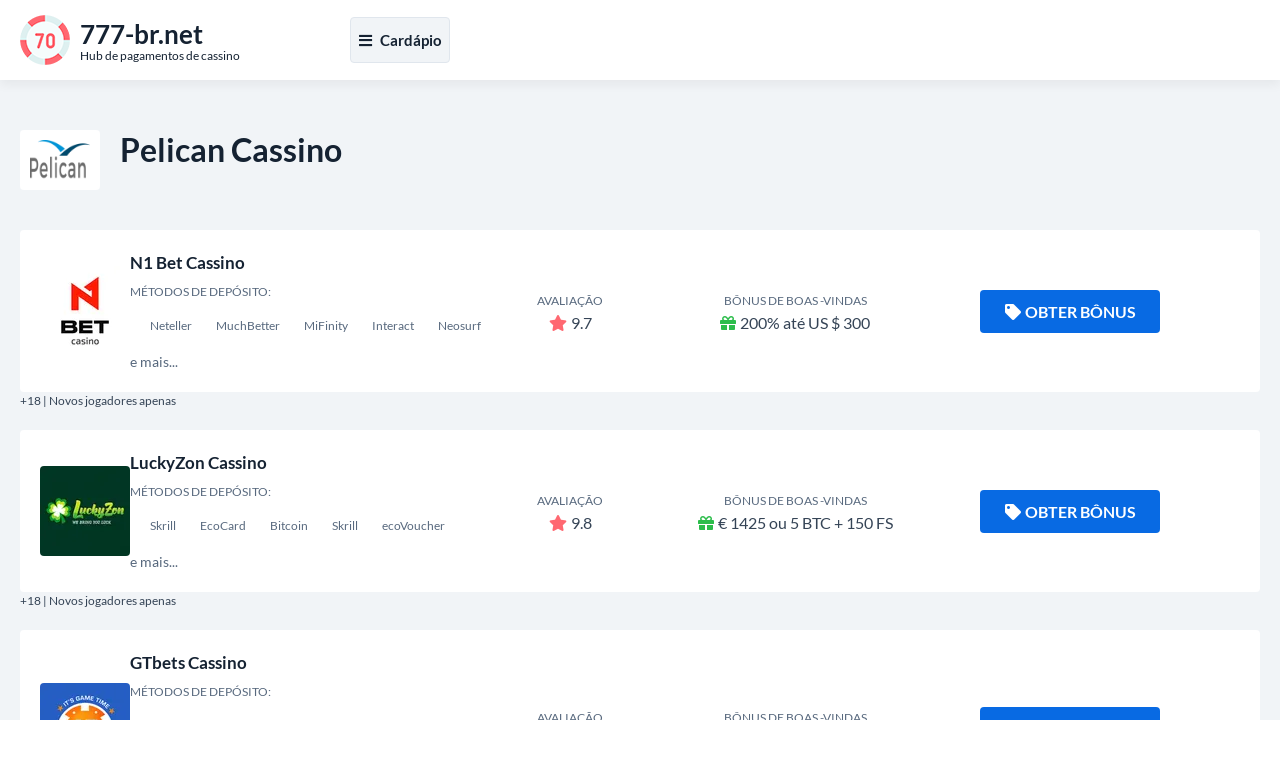

--- FILE ---
content_type: text/html; charset=UTF-8
request_url: https://777-br.net/pelican
body_size: 6163
content:
<!DOCTYPE html>
<html lang="pt-BR">
<head>
<meta charset="UTF-8">
<title>Pelican Como Método de Depósito e Saque Em Cassinos Online</title>

<link href="https://777-br.net/style.css?ver=1.0" rel="preload" as="style" onload="this.rel='stylesheet'">
<noscript><link rel="stylesheet" href="https://777-br.net/style.css?ver=1.0"></noscript>

<link rel="stylesheet" href="https://777-br.net/css/all.min.css?ver=5.15.4" media="print" onload="this.media='all'">
<noscript><link rel="stylesheet" href="https://777-br.net/css/all.min.css?ver=5.15.4"></noscript>

<link rel="canonical" href="https://777-br.net/pelican">

<link rel="icon" href="https://777-br.net/favicon_32x32.webp" sizes="32x32">
<link rel="icon" href="https://777-br.net/favicon_192x192.webp" sizes="192x192">
<link rel="apple-touch-icon" href="https://777-br.net/favicon_180x180.webp">
<meta name="msapplication-TileImage" content="https://777-br.net/favicon_270x270.webp">

<meta name="viewport" content="width=device-width, initial-scale=1">
<meta name="robots" content="index, follow, max-image-preview:large, max-snippet:-1, max-video-preview:-1">
<meta name="description" content="Confira como Vantagens de Usar Pelican Como Método de Depósito e Saque Em Cassinos Online, Além de Dicas para Fazer Transações Seguas.">

<meta property="og:site_name" content="777-br.net">
<meta property="og:type" content="website">
<meta property="og:title" content="Pelican Como Método de Depósito e Saque Em Cassinos Online">
<meta property="og:description" content="Confira como Vantagens de Usar Pelican Como Método de Depósito e Saque Em Cassinos Online, Além de Dicas para Fazer Transações Seguas.">
<meta property="og:url" content="https://777-br.net/pelican">

<meta name="twitter:card" content="summary">
<meta name="twitter:title" content="Pelican Como Método de Depósito e Saque Em Cassinos Online">
<meta name="twitter:description" content="Confira como Vantagens de Usar Pelican Como Método de Depósito e Saque Em Cassinos Online, Além de Dicas para Fazer Transações Seguas.">

<script src="https://777-br.net/js/jquery-3.6.4.min.js"></script>
</head>

<body>
	<div class="float YmkKylMGqi_header-part-backdrop"></div>
	<div class="float YmkKylMGqi_header-part">
		<div class="align">
			<div class="YmkKylMGqi_header-wrapper">

				<div class="YmkKylMGqi_header-logo">
					<a href="https://777-br.net">
						<img width="50" height="50" src="https://777-br.net/images/logo.webp" alt="777-br.net" loading="lazy">
						<div class="YmkKylMGqi_logo-meta">
							<div class="YmkKylMGqi_logo-title"><strong>777-br.net</strong></div>
							<div class="YmkKylMGqi_logo-desc">Hub de pagamentos de cassino</div>
						</div>
					</a>
				</div>

				<div class="YmkKylMGqi_header-menu">
					<div class="YmkKylMGqi_header-menu-wrapper">
						<div id="NavigationOverlay" class="YmkKylMGqi_website-overlay"></div>

						<button id="NavigationToggle">
							<i class="fas fa-bars"></i>
							<i class="fas fa-times"></i>
							Cardápio						</button>

						<nav id="NavigationContent" class="YmkKylMGqi_main-menu">
							<ul>
								<li><a href="https://777-br.net/">Depósito de cassino</a></li>
								<li><a href="https://777-br.net/casino-withdrawal-method">Retirada do cassino</a></li>
								<li><a href="https://777-br.net/best-payout-casino">Melhor pagamento</a></li>
								<li><a href="https://777-br.net/high-roller-bonuses">Bônus de rolo alto</a></li>
								<li><a href="https://777-br.net/real-money-casino">Casino de dinheiro real</a></li>
							</ul>
						</nav>

<script>
jQuery('#NavigationToggle').click(function(){
	jQuery('#NavigationContent').fadeToggle(300);
	jQuery('#NavigationOverlay').fadeToggle(300);
	jQuery('#NavigationToggle').toggleClass('active');
});
jQuery('#NavigationOverlay').click(function(){
	jQuery('#NavigationContent').fadeToggle(300);
	jQuery('#NavigationOverlay').fadeToggle(300);
	jQuery('#NavigationToggle').toggleClass('active');
});
</script>

					</div>
				</div>

			</div>
		</div>
	</div>

<script>
jQuery(document).ready(function(){
	let $header = jQuery('.YmkKylMGqi_header-part');
	let $backdrop = jQuery('.YmkKylMGqi_header-part-backdrop');
	$backdrop.height($header.outerHeight());
	jQuery(window).scroll(function(){
		if(jQuery(this).scrollTop() > 300){
			$backdrop.addClass("fixed-enabled");
			$header.addClass("fixed-enabled");
		}else{
			$backdrop.removeClass("fixed-enabled");
			$header.removeClass("fixed-enabled");
		}
	});
});
</script>

	<main class="float">
		<div id="CasinosList" class="content-zone YmkKylMGqi_casinos-part YmkKylMGqi_deposit-page-part float">
			<div class="align">
				<section>
					<header>
						<img width="80" height="60" src="/images/payment-logo/pelican.webp" alt="Pelican Cassino" loading="lazy">
						<h2>Pelican Cassino</h2>
					</header>
										<ul class="YmkKylMGqi_casinos-list">
	<li>
	<div class="YmkKylMGqi_casinos-item">
		<div class="YmkKylMGqi_casino-logo"><a href="https://777-br.net/go/?go_to_id=43" title="N1 Bet Cassino" rel="nofollow noopener noreferrer" target="_blank"><img width="90" height="90" src="/images/casino-logo/logo-N1-Bet-Casino.webp" alt="N1 Bet Cassino" loading="lazy"></a></div>
		<div class="YmkKylMGqi_casino-info">
			<a href="https://777-br.net/go/?go_to_id=43" rel="nofollow noopener noreferrer" target="_blank">N1 Bet Cassino</a>
			<div class="YmkKylMGqi_casino-deposits">
				<small>Métodos de depósito:</small><br>
					<span><span>Neteller</span><span>MuchBetter</span><span>MiFinity</span><span>Interact</span><span>Neosurf</span></span>
				<br>e mais...
			</div>
		</div>
		<div class="YmkKylMGqi_casino-rating"><small>Avaliação</small><br><i class="fas fa-star"></i>9.7</div>
		<div class="YmkKylMGqi_casino-bonus"><small>Bônus de boas -vindas</small><br><i class="fas fa-gift"></i>200% até US $ 300</div>
		<div class="YmkKylMGqi_casino-cta">
			<a class="YmkKylMGqi_casino-cta-main-link" href="https://777-br.net/go/?go_to_id=43" rel="nofollow noopener noreferrer" target="_blank"><i class="fas fa-tag"></i>Obter bônus</a>
		</div>
	</div>
	<div class="YmkKylMGqi_casino-item-age">+18 | Novos jogadores apenas</div>
</li><li>
	<div class="YmkKylMGqi_casinos-item">
		<div class="YmkKylMGqi_casino-logo"><a href="https://777-br.net/go/?go_to_id=63" title="LuckyZon Cassino" rel="nofollow noopener noreferrer" target="_blank"><img width="90" height="90" src="/images/casino-logo/luckyzon-casino-logo.webp" alt="LuckyZon Cassino" loading="lazy"></a></div>
		<div class="YmkKylMGqi_casino-info">
			<a href="https://777-br.net/go/?go_to_id=63" rel="nofollow noopener noreferrer" target="_blank">LuckyZon Cassino</a>
			<div class="YmkKylMGqi_casino-deposits">
				<small>Métodos de depósito:</small><br>
					<span><span>Skrill</span><span>EcoCard</span><span>Bitcoin</span><span>Skrill</span><span>ecoVoucher</span></span>
				<br>e mais...
			</div>
		</div>
		<div class="YmkKylMGqi_casino-rating"><small>Avaliação</small><br><i class="fas fa-star"></i>9.8</div>
		<div class="YmkKylMGqi_casino-bonus"><small>Bônus de boas -vindas</small><br><i class="fas fa-gift"></i>€ 1425 ou 5 BTC + 150 FS</div>
		<div class="YmkKylMGqi_casino-cta">
			<a class="YmkKylMGqi_casino-cta-main-link" href="https://777-br.net/go/?go_to_id=63" rel="nofollow noopener noreferrer" target="_blank"><i class="fas fa-tag"></i>Obter bônus</a>
		</div>
	</div>
	<div class="YmkKylMGqi_casino-item-age">+18 | Novos jogadores apenas</div>
</li><li>
	<div class="YmkKylMGqi_casinos-item">
		<div class="YmkKylMGqi_casino-logo"><a href="https://777-br.net/go/?go_to_id=338" title="GTbets Cassino" rel="nofollow noopener noreferrer" target="_blank"><img width="90" height="90" src="/images/casino-logo/gtbets-casino1.webp" alt="GTbets Cassino" loading="lazy"></a></div>
		<div class="YmkKylMGqi_casino-info">
			<a href="https://777-br.net/go/?go_to_id=338" rel="nofollow noopener noreferrer" target="_blank">GTbets Cassino</a>
			<div class="YmkKylMGqi_casino-deposits">
				<small>Métodos de depósito:</small><br>
					<span><span>Neteller</span><span>Bank Wire Transfer</span><span>MasterCard</span><span>Quick Cash</span><span>Direct Cash</span></span>
				<br>e mais...
			</div>
		</div>
		<div class="YmkKylMGqi_casino-rating"><small>Avaliação</small><br><i class="fas fa-star"></i>9.4</div>
		<div class="YmkKylMGqi_casino-bonus"><small>Bônus de boas -vindas</small><br><i class="fas fa-gift"></i>100% até 100 eurs + 100 fs, aposta х45</div>
		<div class="YmkKylMGqi_casino-cta">
			<a class="YmkKylMGqi_casino-cta-main-link" href="https://777-br.net/go/?go_to_id=338" rel="nofollow noopener noreferrer" target="_blank"><i class="fas fa-tag"></i>Obter bônus</a>
		</div>
	</div>
	<div class="YmkKylMGqi_casino-item-age">+18 | Novos jogadores apenas</div>
</li></ul>
				</section>
			</div>
		</div>
		<div id="DepositsList" class="content-zone YmkKylMGqi_deposits-part YmkKylMGqi_deposits-part-alt-white float">
			<div class="align">
				<section>
					<header>
						<h3>Métodos de pagamento mais populares</h3>
					</header>
										<ul class="YmkKylMGqi_deposits-list">
	<li>
	<a href="https://777-br.net/bradesco">
		<img width="300" height="200" src="/images/payment-logo/bradesco.webp" alt="Bradesco" loading="lazy">
		Bradesco
	</a>
</li><li>
	<a href="https://777-br.net/santander">
		<img width="300" height="200" src="/images/payment-logo/santander.webp" alt="Santander" loading="lazy">
		Santander
	</a>
</li><li>
	<a href="https://777-br.net/bitcoin-cash">
		<img width="300" height="200" src="/images/payment-logo/bitcoin cash.webp" alt="Bitcoin Cash" loading="lazy">
		Bitcoin Cash
	</a>
</li><li>
	<a href="https://777-br.net/mercado-pago">
		<img width="300" height="200" src="/images/payment-logo/mercado pago.webp" alt="Mercado Pago" loading="lazy">
		Mercado Pago
	</a>
</li><li>
	<a href="https://777-br.net/nubank">
		<img width="300" height="200" src="/images/payment-logo/nubank.webp" alt="Nubank" loading="lazy">
		Nubank
	</a>
</li><li>
	<a href="https://777-br.net/paypal">
		<img width="300" height="200" src="/images/payment-logo/paypal.webp" alt="PayPal" loading="lazy">
		PayPal
	</a>
</li><li>
	<a href="https://777-br.net/binance">
		<img width="300" height="200" src="/images/payment-logo/binance.webp" alt="Binance" loading="lazy">
		Binance
	</a>
</li><li>
	<a href="https://777-br.net/adp">
		<img width="300" height="200" src="/images/payment-logo/adp.webp" alt="ADP" loading="lazy">
		ADP
	</a>
</li><li>
	<a href="https://777-br.net/sodexo">
		<img width="300" height="200" src="/images/payment-logo/sodexo.webp" alt="Sodexo" loading="lazy">
		Sodexo
	</a>
</li><li>
	<a href="https://777-br.net/aave">
		<img width="300" height="200" src="/images/payment-logo/aave.webp" alt="Aave" loading="lazy">
		Aave
	</a>
</li><li>
	<a href="https://777-br.net/internet-banking">
		<img width="300" height="200" src="/images/payment-logo/internet banking.webp" alt="Internet Banking" loading="lazy">
		Internet Banking
	</a>
</li><li>
	<a href="https://777-br.net/ethereum">
		<img width="300" height="200" src="/images/payment-logo/ethereum.webp" alt="Ethereum" loading="lazy">
		Ethereum
	</a>
</li><li>
	<a href="https://777-br.net/agora">
		<img width="300" height="200" src="/images/payment-logo/agora.webp" alt="Agora" loading="lazy">
		Agora
	</a>
</li><li>
	<a href="https://777-br.net/shiba-inu">
		<img width="300" height="200" src="/images/payment-logo/shiba inu.webp" alt="Shiba Inu" loading="lazy">
		Shiba Inu
	</a>
</li><li>
	<a href="https://777-br.net/sap">
		<img width="300" height="200" src="/images/payment-logo/sap.webp" alt="SAP" loading="lazy">
		SAP
	</a>
</li><li>
	<a href="https://777-br.net/western-union">
		<img width="300" height="200" src="/images/payment-logo/western union.webp" alt="Western Union" loading="lazy">
		Western Union
	</a>
</li><li>
	<a href="https://777-br.net/mas">
		<img width="300" height="200" src="/images/payment-logo/mas.webp" alt="Mas" loading="lazy">
		Mas
	</a>
</li><li>
	<a href="https://777-br.net/switch">
		<img width="300" height="200" src="/images/payment-logo/switch.webp" alt="Switch" loading="lazy">
		Switch
	</a>
</li><li>
	<a href="https://777-br.net/delta">
		<img width="300" height="200" src="/images/payment-logo/delta.webp" alt="Delta" loading="lazy">
		Delta
	</a>
</li></ul>
				</section>
			</div>
		</div>
		<div id="DepositsList" class="content-zone YmkKylMGqi_deposits-part YmkKylMGqi_deposits-part-alt float">
			<div class="align">
				<section>
					<header>
						<h3>Outros métodos de pagamento</h3>
					</header>
										<ul class="YmkKylMGqi_deposits-list">
	<li>
	<a href="https://777-br.net/progressive">
		<img width="300" height="200" src="/images/payment-logo/progressive.webp" alt="Progressive" loading="lazy">
		Progressive
	</a>
</li><li>
	<a href="https://777-br.net/liqpay">
		<img width="300" height="200" src="/images/payment-logo/liqpay.webp" alt="Liqpay" loading="lazy">
		Liqpay
	</a>
</li><li>
	<a href="https://777-br.net/twint">
		<img width="300" height="200" src="/images/payment-logo/twint.webp" alt="Twint" loading="lazy">
		Twint
	</a>
</li><li>
	<a href="https://777-br.net/icepay">
		<img width="300" height="200" src="/images/payment-logo/icepay.webp" alt="ICEPAY" loading="lazy">
		ICEPAY
	</a>
</li><li>
	<a href="https://777-br.net/zimpler">
		<img width="300" height="200" src="/images/payment-logo/zimpler.webp" alt="Zimpler" loading="lazy">
		Zimpler
	</a>
</li><li>
	<a href="https://777-br.net/wire-transfer">
		<img width="300" height="200" src="/images/payment-logo/wire transfer.webp" alt="Wire Transfer" loading="lazy">
		Wire Transfer
	</a>
</li><li>
	<a href="https://777-br.net/rapid-transfer">
		<img width="300" height="200" src="/images/payment-logo/rapid transfer.webp" alt="Rapid Transfer" loading="lazy">
		Rapid Transfer
	</a>
</li><li>
	<a href="https://777-br.net/payoneer">
		<img width="300" height="200" src="/images/payment-logo/payoneer.webp" alt="Payoneer" loading="lazy">
		Payoneer
	</a>
</li></ul>
				</section>
			</div>
		</div>

		<div class="content-zone basic-content float">
			<div class="align">
				<section>
<header>
						<h1>Pelican Como Método de Depósito e Saque Em Cassinos Online</h1>
					</header>
<!--TABLE OF CONTENTS INCLUDE ONCE BEFORE USE-->
<script src="https://777-br.net/js/jquery-stickyNavigator.js"></script>
<!--TABLE OF CONTENTS INCLUDE ONCE BEFORE USE-->
					<div class="YmkKylMGqi_table-of-content">
						<div class="YmkKylMGqi_table-of-content-nav">
							<p><strong>Índice</strong></p>
							<nav id="TOC-Nav"></nav>
						</div>
						<div class="YmkKylMGqi_table-of-content-output">
							<div id="TOC-Container">
								<p>OS Cassinos On -Serecem diversas opções de pagamento aos seus usuários, inclluindo cartões de crédito, carrieiras virtuais e transferênias bancábrias. Sem entanto, uma alternativa que vem gandando Espaço entre os jogadores é o pelicano, uma forma de pagamento rápida, segura e conveniente.</p><h2>Como vantagens de usar pelican em cassinos online</h2><p>Uma das Principais Vantagens de USAR Pelican como Método de Depósito em Cassinos on -line é uma convenção. COM ESSA OPÇÃO, OS Usuários Podem Fazer depósitos Instantâneos em Suas Contas de Cassino, Sem Precisar Fornecer Dadas Bancários Pessoaais.</p><p>Além Disso, o Processo de Depósito Com Pelican É Simples E Fácil de Usar, O que é um grande Vantagem para os Jogadores que DeseJam Come Star um jogo Rapidamento. Basta Seguir como instrução na tenda para conclusir a transmissão.</p><p>ULTA VANTAGEM DO PELICAN É A SEGURANCA. Como o Método Utiliza Criptografia de Alta Qualidade, como Transaca São Altamenthe Seguas. ISSO SIGNA QUE OS JOGADORES PODEM TER CERTEZA DE QUE SUAS Informações Pessoas e Financeiras Estão Protegidas.</p><ul>    <li>O Pelican é Método de Pagamento rápido e conveniente para depósitos em cassinos on -line.</li>    <li>O Processo de depósito é simples e fáccil de USAR.</li>    <li>Utiliza Criptografia de Alta Qualidade para Garantir a Segurança Das Transações.</li></ul><h2>Pelican Como Método de Saque Em Cassinos Online</h2><p>Além de Ser Um Método de Depósito Em Cassinos Online, Pelican Tamboma Pode Ser uma opção para Saques de Dinheiro. ISSO SIGNA QUE OS JOGANTORES PODEM RETIRAR FACILYMENTE SEUS GANHOS EM SUAS CONTAS DE CASSINO POR MEIO DESE MÉTODO DE PAGENTO.</p><p>É importante notar que, ao Solítimo de Saque Utilizando Pelican, Pode Ser NecedRio Verificar A Identidade do jogador para Garantir a Segurança da transação. Esse Processo é comum em Todos os Métodos de Saque de Cassinos Online e Ajuda A Evitar Fraudes E Lavagem de Dinheiro.</p><h2>Dicas para Fazer Transações Seguas em Cassinos online Com Pelican</h2><p>Embora Pelican Seja Uma Opção Segura Para Fazer Depósitos e Saques Em Cassinos Online, existem Algumas Dicas que OS Jogadores Devem Seguir Para Garantir A Seguranaça de Suas Transaca:</p><ul>    <li>Escolha Somente Cassinos Confiáveis ​​e Licenciados Pelas autoridades reguladores.</li>    <li>Verifique se o Cassino ofrece suporte um pelicano como um Método de pagamento antes de se inscrever.</li>    <li>Use o senhas fortes e diferentes para cada conta de cassino.</li>    <li>Lembre-se de Semper Fazer Logoff da Sua Conta de Cassino APÓS JOGAR.</li>    <li>Evite Compartilhar Informações Bancárias Pessoiais Com Urros Usuários.</li></ul><h3>Conclusão</h3><p>Pelican ofrece aos jogadores Uma Maneira segura e conveniente de depósito e sacar Dinheiro em cassinos online. Com Seus Recursos de Segurança Avançados e Processo de Transacão Fáccil, O Pelicano É uma opção confiável para jogadoras em Todo O Mundo. Nenhum entanto, é importante semper seguir como dicas de segurança e escolher cassinos on -line confiáveis ​​para garantir a mehor experiencia de jogo possível.</p>
							</div>
						</div>
					</div>
<!--TABLE OF CONTENTS SETTINGS-->
<script>jQuery('#TOC-Nav').stickyNavigator({wrapselector:'#TOC-Container', targetselector:'h1,h3,h2,h4'});</script>
<!--TABLE OF CONTENTS SETTINGS-->
				</section>
			</div>
		</div>
		<div class="content-zone YmkKylMGqi_faq-part float">
			<div class="align">
				<section>
					<header>
						<h3>Pelican Cassinos: perguntas frequentes </h3>
					</header>
					<div class="YmkKylMGqi_faq-wrapper">
<div itemscope="" itemprop="mainEntity" itemtype="https://schema.org/Question"><h4 class="accordion"><i class="fas fa-angle-down"></i><span itemprop="name">1. Ó Que é Pelican?</span></h4><div class="panel" itemscope="" itemprop="acceptedAnswer" itemtype="https://schema.org/Answer"><div itemprop="text"><p>Pelican é Método de Pagamento on -line utilizado para efetuar depósitos em cassinos on -line.</p></div></div></div>
<div itemscope="" itemprop="mainEntity" itemtype="https://schema.org/Question"><h4 class="accordion"><i class="fas fa-angle-down"></i><span itemprop="name">2. Como Funciona o Pelican?</span></h4><div class="panel" itemscope="" itemprop="acceptedAnswer" itemtype="https://schema.org/Answer"><div itemprop="text"><p>AO Escolher O Pelican Como Método de Depósito, você será redirecionado para o site do pelicano, onde Poderá Fazer Login E AUTORIZAR A LIBERAÇÃO DO PAGENTO.</p></div></div></div>
<div itemscope="" itemprop="mainEntity" itemtype="https://schema.org/Question"><h4 class="accordion"><i class="fas fa-angle-down"></i><span itemprop="name">3. É Seguro Usar o Pelican para Depositar Em Cassinos Online?</span></h4><div class="panel" itemscope="" itemprop="acceptedAnswer" itemtype="https://schema.org/Answer"><div itemprop="text"><p>Sim, o Pelican é uma plataforma segura e confiável, com medidas de segurança avançadas para proteger seus dadas pesoais e financeiros.</p></div></div></div>
<div itemscope="" itemprop="mainEntity" itemtype="https://schema.org/Question"><h4 class="accordion"><i class="fas fa-angle-down"></i><span itemprop="name">4. Taxas existem Adicionais para USAR O Pelican Em Cassinos Online?</span></h4><div class="panel" itemscope="" itemprop="acceptedAnswer" itemtype="https://schema.org/Answer"><div itemprop="text"><p>Algumas Casas de Apostas Podem Cobrar Taxas Adicionais Pelo Uso do Pelicano, Mas Geralmento Estas São Bem Baixas Ou Parambentes.</p></div></div></div>
<div itemscope="" itemprop="mainEntity" itemtype="https://schema.org/Question"><h4 class="accordion"><i class="fas fa-angle-down"></i><span itemprop="name">5. Tempo de perto leva para o depósito aparador em -pana conta de cassino depois de usar o pelican?</span></h4><div class="panel" itemscope="" itemprop="acceptedAnswer" itemtype="https://schema.org/Answer"><div itemprop="text"><p>O tempo pode variar de acorde com o cassino e o Método de Pagamento Escolhido, Mas Geralmento Depósitos Feitos Com Pelican São Processados ​​de Forma Rápida, Com O Saldo Em Sua Conta Aparecendo Em Poucos Minutos.</p></div></div></div>
<div itemscope="" itemprop="mainEntity" itemtype="https://schema.org/Question"><h4 class="accordion"><i class="fas fa-angle-down"></i><span itemprop="name">6. É Possível Sacar Meus Ganhos Usando O Pelican?</span></h4><div class="panel" itemscope="" itemprop="acceptedAnswer" itemtype="https://schema.org/Answer"><div itemprop="text"><p>Não, ATUALIMENTE O PELICAN É UTILIZADO APENAS COMO MÉTODO DE DEPÓSITO EM CASSINOS ONLINE, NÃO SENVENDO POSSÍLO USÁ-LO PARA REALIZAR SAQUES.</p></div></div></div>
<div itemscope="" itemprop="mainEntity" itemtype="https://schema.org/Question"><h4 class="accordion"><i class="fas fa-angle-down"></i><span itemprop="name">7. POSTO UTILIZAR O PELICAN EM CASSINOS ONLINE QUE NÃO LOCALIZADOS EM MEU PAIS?</span></h4><div class="panel" itemscope="" itemprop="acceptedAnswer" itemtype="https://schema.org/Answer"><div itemprop="text"><p>Sim, o Pelican Éceito em diversos cassinos on-line ao redor do mundo, permissão que os jogadores de diperentes paíss possam utilizá-lo para depositar fundos em suas contas de apostas.</p></div></div></div>
					</div>
<!--ACCORDION INCLUDE ONCE WHERE USED-->
<script>var acc = document.getElementsByClassName("accordion"); var i; for(i = 0; i < acc.length; i++){acc[i].onclick = function(){this.classList.toggle("active"); var panel = this.nextElementSibling; if(panel.style.display === "block"){panel.style.display = "none";}else{panel.style.display = "block";}}}</script>
<!--ACCORDION INCLUDE ONCE WHERE USED-->
				</section>
			</div>
		</div>
		<nav class="content-zone YmkKylMGqi_breadcrumbs-part float">
			<div class="align">
				<ol itemscope itemtype="https://schema.org/BreadcrumbList">
					<li itemprop="itemListElement" itemscope itemtype="https://schema.org/ListItem">
						<a itemscope itemtype="https://schema.org/WebPage" itemprop="item" itemid="https://777-br.net" href="https://777-br.net"><span itemprop="name">Lar</span></a>
						<meta itemprop="position" content="1">
					</li>
					<li>»</li>
					<li itemprop="itemListElement" itemscope itemtype="https://schema.org/ListItem"><span itemprop="name">Pelican</span>
						<meta itemprop="position" content="2">
					</li>
				</ol>
			</div>
		</nav>
	</main>
	<footer class="float YmkKylMGqi_footer-part">
		<div class="align">
			<nav class="YmkKylMGqi_footer-menu">
				<ul>
					<li><a href="https://777-br.net/cookie-policy">Política de biscoitos</a></li>
					<li><a href="https://777-br.net/privacy-policy">política de Privacidade</a></li>
					<li><a href="https://777-br.net/terms-of-use">Termos de uso</a></li>
				</ul>
			</nav>
			<nav class="YmkKylMGqi_footer-links">
				<ul>
					<li><a href="https://ecogra.org" rel="nofollow noopener noreferrer" target="_blank" title="eCogra"><img width="73" height="22" src="https://777-br.net/images/footer-ecogra-icon.webp" alt="eCogra" loading="lazy"></a></li>
					<li><a href="https://www.gamcare.org.uk" rel="nofollow noopener noreferrer" target="_blank" title="GamCare"><img width="76" height="22" src="https://777-br.net/images/footer-gamcare-icon.webp" alt="GamCare" loading="lazy"></a></li>
					<li><a href="https://www.begambleaware.org" rel="nofollow noopener noreferrer" target="_blank" title="BeGambleAware"><img width="230" height="22" src="https://777-br.net/images/footer-begambleaware-icon.webp" alt="BeGambleAware" loading="lazy"></a></li>
				</ul>
			</nav>
			<p class="YmkKylMGqi_copyrights">2026 © Todos os direitos reservados | <a href="https://777-br.net">777-br.net</a></p>
		</div>
	</footer>
<button class="YmkKylMGqi_GoTop" aria-label="Rolagem de role"><i class="fas fa-angle-up"></i></button>
<script>
jQuery(document).ready(function(){
	jQuery(window).scroll(function(){
		if(jQuery(this).scrollTop() > 500){
			jQuery('button.YmkKylMGqi_GoTop').addClass("YmkKylMGqi_GoTopDisplay");
		}else{
			jQuery('button.YmkKylMGqi_GoTop').removeClass("YmkKylMGqi_GoTopDisplay");
		}
	});
	jQuery('button.YmkKylMGqi_GoTop').click(function(){
		jQuery('body,html').animate({scrollTop:0}, 400);
		return false;
	});
});
</script>
<script defer src="https://static.cloudflareinsights.com/beacon.min.js/vcd15cbe7772f49c399c6a5babf22c1241717689176015" integrity="sha512-ZpsOmlRQV6y907TI0dKBHq9Md29nnaEIPlkf84rnaERnq6zvWvPUqr2ft8M1aS28oN72PdrCzSjY4U6VaAw1EQ==" data-cf-beacon='{"version":"2024.11.0","token":"79e06b5316ed4a8189bb7348415be86c","r":1,"server_timing":{"name":{"cfCacheStatus":true,"cfEdge":true,"cfExtPri":true,"cfL4":true,"cfOrigin":true,"cfSpeedBrain":true},"location_startswith":null}}' crossorigin="anonymous"></script>
</body>
</html>

--- FILE ---
content_type: text/css
request_url: https://777-br.net/style.css?ver=1.0
body_size: 4322
content:
/*
* UNIQUE PREFIX: YmkKylMGqi_
*/
/* lato-regular - latin_latin-ext */
@font-face{
	font-display:swap;
	font-family:'Lato';
	font-style:normal;
	font-weight:400;
	src: url('fonts/lato-v23-latin_latin-ext-regular.eot'); /* IE9 Compat Modes */
	src: url('fonts/lato-v23-latin_latin-ext-regular.eot?#iefix') format('embedded-opentype'), /* IE6-IE8 */
	url('fonts/lato-v23-latin_latin-ext-regular.woff2') format('woff2'), /* Super Modern Browsers */
	url('fonts/lato-v23-latin_latin-ext-regular.woff') format('woff'), /* Modern Browsers */
	url('fonts/lato-v23-latin_latin-ext-regular.ttf') format('truetype'), /* Safari, Android, iOS */
	url('fonts/lato-v23-latin_latin-ext-regular.svg#Lato') format('svg'); /* Legacy iOS */
}
/* lato-italic - latin_latin-ext */
@font-face{
	font-display:swap;
	font-family:'Lato';
	font-style:italic;
	font-weight:400;
	src: url('fonts/lato-v23-latin_latin-ext-italic.eot'); /* IE9 Compat Modes */
	src: url('fonts/lato-v23-latin_latin-ext-italic.eot?#iefix') format('embedded-opentype'), /* IE6-IE8 */
	url('fonts/lato-v23-latin_latin-ext-italic.woff2') format('woff2'), /* Super Modern Browsers */
	url('fonts/lato-v23-latin_latin-ext-italic.woff') format('woff'), /* Modern Browsers */
	url('fonts/lato-v23-latin_latin-ext-italic.ttf') format('truetype'), /* Safari, Android, iOS */
	url('fonts/lato-v23-latin_latin-ext-italic.svg#Lato') format('svg'); /* Legacy iOS */
}
/* lato-700 - latin_latin-ext */
@font-face{
	font-display:swap;
	font-family:'Lato';
	font-style:normal;
	font-weight:700;
	src: url('fonts/lato-v23-latin_latin-ext-700.eot'); /* IE9 Compat Modes */
	src: url('fonts/lato-v23-latin_latin-ext-700.eot?#iefix') format('embedded-opentype'), /* IE6-IE8 */
	url('fonts/lato-v23-latin_latin-ext-700.woff2') format('woff2'), /* Super Modern Browsers */
	url('fonts/lato-v23-latin_latin-ext-700.woff') format('woff'), /* Modern Browsers */
	url('fonts/lato-v23-latin_latin-ext-700.ttf') format('truetype'), /* Safari, Android, iOS */
	url('fonts/lato-v23-latin_latin-ext-700.svg#Lato') format('svg'); /* Legacy iOS */
}
/* lato-700italic - latin_latin-ext */
@font-face{
	font-display:swap;
	font-family:'Lato';
	font-style:italic;
	font-weight:700;
	src: url('fonts/lato-v23-latin_latin-ext-700italic.eot'); /* IE9 Compat Modes */
	src: url('fonts/lato-v23-latin_latin-ext-700italic.eot?#iefix') format('embedded-opentype'), /* IE6-IE8 */
	url('fonts/lato-v23-latin_latin-ext-700italic.woff2') format('woff2'), /* Super Modern Browsers */
	url('fonts/lato-v23-latin_latin-ext-700italic.woff') format('woff'), /* Modern Browsers */
	url('fonts/lato-v23-latin_latin-ext-700italic.ttf') format('truetype'), /* Safari, Android, iOS */
	url('fonts/lato-v23-latin_latin-ext-700italic.svg#Lato') format('svg'); /* Legacy iOS */
}
*{margin:0;padding:0;line-height:1.5;box-sizing:border-box;outline-color:#086ae3;outline-width:1px;font-family:'Lato', sans-serif;}
img{border:none;max-width:100%;height:auto;}
.align{max-width:1480px;margin:0 auto;}
.float{float:left;width:100%;}
.YmkKylMGqi_website-overlay{position:fixed;top:0;bottom:0;left:0;right:0;background:#152232;opacity:0.8;z-index:9999;display:none;}
/*HEADER*/
.YmkKylMGqi_header-part-backdrop{display:none;}
.YmkKylMGqi_header-part-backdrop.fixed-enabled{display:block;}
.YmkKylMGqi_header-part{padding:15px 20px;background:#fff;box-shadow:0px 5px 10px rgba(0,0,0,0.05);position:relative;z-index:9;}
.YmkKylMGqi_header-part.fixed-enabled{position:fixed;top:0;left:0;right:0;z-index:9999;}
.YmkKylMGqi_header-wrapper{display:flex;flex-wrap:wrap;align-items:center;position:relative;}
.YmkKylMGqi_header-wrapper .YmkKylMGqi_header-logo{width:300px;margin-right:30px;}
.YmkKylMGqi_header-wrapper .YmkKylMGqi_header-logo a{color:#152232;font-size:26px;text-decoration:none;display:flex;flex-wrap:wrap;align-items:center;}
.YmkKylMGqi_header-wrapper .YmkKylMGqi_header-logo a img{display:block;width:50px;margin-right:10px;}
.YmkKylMGqi_header-wrapper .YmkKylMGqi_header-logo a .YmkKylMGqi_logo-meta{width:calc(100% - 60px);}
.YmkKylMGqi_header-wrapper .YmkKylMGqi_header-logo a .YmkKylMGqi_logo-meta .YmkKylMGqi_logo-title{line-height:1.2;}
.YmkKylMGqi_header-wrapper .YmkKylMGqi_header-logo a .YmkKylMGqi_logo-meta .YmkKylMGqi_logo-title strong{line-height:1.2;}
.YmkKylMGqi_header-wrapper .YmkKylMGqi_header-logo a .YmkKylMGqi_logo-meta .YmkKylMGqi_logo-desc{font-size:12px;line-height:12px;}
.YmkKylMGqi_header-wrapper .YmkKylMGqi_header-menu{width:calc(100% - 330px);}
.YmkKylMGqi_header-wrapper .YmkKylMGqi_header-menu #NavigationToggle{display:none;position:relative;z-index:99999;background:#f1f4f7;border-radius:4px;border:1px solid #e0e6ed;font-size:15px;font-weight:bold;line-height:28px;padding:8px 0;width:100px;color:#152232;transition:color 0.5s;cursor:pointer;outline:none;}
.YmkKylMGqi_header-wrapper .YmkKylMGqi_header-menu #NavigationToggle:hover, .YmkKylMGqi_header-wrapper .YmkKylMGqi_header-menu #NavigationToggle:focus{color:#086ae3;}
.YmkKylMGqi_header-wrapper .YmkKylMGqi_header-menu #NavigationToggle i{width:14px;text-align:center;margin-right:4px;}
.YmkKylMGqi_header-wrapper .YmkKylMGqi_header-menu #NavigationToggle .fa-times{display:none;}
.YmkKylMGqi_header-wrapper .YmkKylMGqi_header-menu #NavigationToggle.active .fa-bars{display:none;}
.YmkKylMGqi_header-wrapper .YmkKylMGqi_header-menu #NavigationToggle.active .fa-times{display:inline-block;}
.YmkKylMGqi_header-wrapper .YmkKylMGqi_header-menu-wrapper{display:flex;flex-wrap:wrap;background:#f1f4f7;border-radius:4px;border:1px solid #e0e6ed;}
.YmkKylMGqi_header-wrapper .YmkKylMGqi_main-menu{width:calc(100% - 90px);}
.YmkKylMGqi_header-wrapper .YmkKylMGqi_main-menu ul{list-style:none;}
.YmkKylMGqi_header-wrapper .YmkKylMGqi_main-menu > ul{display:flex;flex-wrap:wrap;}
.YmkKylMGqi_header-wrapper .YmkKylMGqi_main-menu > ul > li{flex:1;}
.YmkKylMGqi_header-wrapper .YmkKylMGqi_main-menu > ul > li > a{display:block;text-align:center;text-decoration:none;font-size:15px;font-weight:bold;line-height:28px;padding:8px 0;border-right:1px solid #e0e6ed;color:#152232;transition:color 0.5s;}
.YmkKylMGqi_header-wrapper .YmkKylMGqi_main-menu > ul > li:last-child > a{border-right:none;}
.YmkKylMGqi_header-wrapper .YmkKylMGqi_main-menu > ul > li:hover > a{color:#086ae3;}
.YmkKylMGqi_header-wrapper .YmkKylMGqi_main-menu > ul > li.sub-menu > a:after{content:"\f0d7";display:inline-block;vertical-align:middle;line-height:16px;margin-left:4px;transition:transform 0.5s;font-family:"Font Awesome 5 Free";font-weight:900;font-style:normal;font-variant:normal;text-rendering:auto;-moz-osx-font-smoothing:grayscale;-webkit-font-smoothing:antialiased;}
.YmkKylMGqi_header-wrapper .YmkKylMGqi_main-menu > ul > li.sub-menu:hover > a:after{transform:rotate(180deg);}
.YmkKylMGqi_header-wrapper .YmkKylMGqi_main-menu > ul > li > ul{display:none;position:absolute;z-index:9999;background:#f1f4f7;border-radius:4px;border:1px solid #e0e6ed;border-bottom:none;box-shadow:0px 7px 15px rgba(0,0,0,0.15);}
.YmkKylMGqi_header-wrapper .YmkKylMGqi_main-menu > ul > li:hover > ul{display:block;}
.YmkKylMGqi_header-wrapper .YmkKylMGqi_main-menu > ul > li > ul > li > a{display:block;border-bottom:1px solid #e0e6ed;color:#152232;font-size:14px;line-height:1.2;padding:10px 15px;text-decoration:none;min-width:200px;transition:color 0.5s;}
.YmkKylMGqi_header-wrapper .YmkKylMGqi_main-menu > ul > li > ul > li > a:hover{text-decoration:underline;color:#086ae3;}
.YmkKylMGqi_header-wrapper .YmkKylMGqi_langs{width:90px;position:relative;}
.YmkKylMGqi_header-wrapper .YmkKylMGqi_langs button{display:flex;flex-wrap:wrap;align-items:center;justify-content:center;width:100%;border:none;border-left:1px solid #e0e6ed;background:transparent;color:#152232;font-weight:bold;font-size:15px;text-align:center;line-height:28px;padding:8px 0;cursor:pointer;outline:none;transition:0.5s;}
.YmkKylMGqi_header-wrapper .YmkKylMGqi_langs button:focus, .YmkKylMGqi_header-wrapper .YmkKylMGqi_langs button:hover, .YmkKylMGqi_header-wrapper .YmkKylMGqi_langs button.active{color:#086ae3;}
.YmkKylMGqi_header-wrapper .YmkKylMGqi_langs button img{width:20px;height:auto;margin-right:4px;border-radius:2px;}
.YmkKylMGqi_header-wrapper .YmkKylMGqi_langs button i{margin-left:4px;transition:0.5s;color:#152232;}
.YmkKylMGqi_header-wrapper .YmkKylMGqi_langs button.active i{transform:rotate(180deg);color:#086ae3;}
.YmkKylMGqi_header-wrapper .YmkKylMGqi_langs button:focus i, .YmkKylMGqi_header-wrapper .YmkKylMGqi_langs button:hover i{color:#086ae3;}
.YmkKylMGqi_header-wrapper .YmkKylMGqi_langs ul{list-style:none;display:none;position:absolute;right:0;z-index:9998;background:#f1f4f7;border-radius:4px;border:1px solid #e0e6ed;border-bottom:none;box-shadow:0px 7px 15px rgba(0,0,0,0.15);}
.YmkKylMGqi_header-wrapper .YmkKylMGqi_langs ul.active{display:block;}
.YmkKylMGqi_header-wrapper .YmkKylMGqi_langs ul li a{display:block;border-bottom:1px solid #e0e6ed;color:#152232;font-size:14px;line-height:1.2;padding:10px 15px;text-decoration:none;min-width:200px;transition:color 0.5s;}
.YmkKylMGqi_header-wrapper .YmkKylMGqi_langs ul li a img{width:20px;height:auto;margin-right:4px;border-radius:2px;vertical-align:middle;}
.YmkKylMGqi_header-wrapper .YmkKylMGqi_langs ul li a:hover{text-decoration:underline;color:#086ae3;}
@media screen and (min-width:1301px){
	.YmkKylMGqi_header-wrapper .YmkKylMGqi_main-menu{display:block!important;}
}
@media screen and (max-width:1300px){
	.YmkKylMGqi_header-wrapper .YmkKylMGqi_header-menu-wrapper{background:transparent;border:none;justify-content:space-between;}
	.YmkKylMGqi_header-wrapper .YmkKylMGqi_header-menu #NavigationToggle{display:block;}
	.YmkKylMGqi_header-wrapper .YmkKylMGqi_main-menu{display:none;position:absolute;z-index:9999;background:#fff;left:0;right:0;width:auto;top:56px;overflow:hidden;border-radius:4px;max-height:400px;overflow:auto;scrollbar-width:thin;scrollbar-color:rgba(0,0,0,0.3) rgba(0,0,0,0.1);}
	.YmkKylMGqi_header-wrapper .YmkKylMGqi_main-menu::-webkit-scrollbar{width:6px;}
	.YmkKylMGqi_header-wrapper .YmkKylMGqi_main-menu::-webkit-scrollbar-track{background:rgba(0,0,0,0.1);}
	.YmkKylMGqi_header-wrapper .YmkKylMGqi_main-menu::-webkit-scrollbar-thumb{background:rgba(0,0,0,0.3);}
	.YmkKylMGqi_header-wrapper .YmkKylMGqi_main-menu > ul{display:block;}
	.YmkKylMGqi_header-wrapper .YmkKylMGqi_main-menu > ul > li > a{text-align:left;padding:8px 20px;border-right:none;border-bottom:1px solid #e0e6ed;}
	.YmkKylMGqi_header-wrapper .YmkKylMGqi_main-menu > ul > li > ul{display:block;position:static;box-shadow:none;border:none;border-radius:0px;}
	.YmkKylMGqi_header-wrapper .YmkKylMGqi_main-menu > ul > li > ul > li > a{border-bottom:1px solid #e0e6ed;}
	.YmkKylMGqi_header-wrapper .YmkKylMGqi_langs button{border:1px solid #e0e6ed;border-radius:4px;background:#f1f4f7;}
	.YmkKylMGqi_header-wrapper .YmkKylMGqi_langs ul{margin-top:8px;}
}
@media screen and (max-width:660px){
	.YmkKylMGqi_header-wrapper .YmkKylMGqi_header-logo{width:240px;margin-right:10px;}
	.YmkKylMGqi_header-wrapper .YmkKylMGqi_header-logo a{font-size:20px;}
	.YmkKylMGqi_header-wrapper .YmkKylMGqi_header-menu{width:calc(100% - 250px);}
}
@media screen and (max-width:540px){
	.YmkKylMGqi_header-wrapper .YmkKylMGqi_header-logo{width:50px;}
	.YmkKylMGqi_header-wrapper .YmkKylMGqi_header-logo a .YmkKylMGqi_logo-meta{display:none;}
	.YmkKylMGqi_header-wrapper .YmkKylMGqi_header-menu{width:calc(100% - 60px);}
}
@media screen and (max-width:360px){
	.YmkKylMGqi_header-wrapper .YmkKylMGqi_header-logo{width:40px;margin-right:10px;}
	.YmkKylMGqi_header-wrapper .YmkKylMGqi_header-menu{width:calc(100% - 50px);}
}
/*HEADER*/
/*FORMATTING*/
.content-zone{padding:50px 20px 30px;background:#fff;}
.basic-content{padding:70px 20px 20px;}
.basic-content section{padding:80px 80px 60px;background:#f1f4f7;border-radius:4px;}
@media screen and (max-width:1200px){
	.basic-content section{padding:20px 20px 1px;}
}
main h1, main h2, main h3, main h4, main h5, main h6{font-size:36px;margin-bottom:20px;line-height:1.2;color:#152232;}
main h1 > *, main h2 > *, main h3 > *, main h4 > *, main h5 > *, main h6 > *{line-height:1.2;}
main h2{font-size:32px;}
main h3{font-size:28px;}
main h4, main h5, main h6{font-size:24px;}
@media screen and (max-width:600px){
	main h1, main h2, main h3, main h4, main h5, main h6{word-wrap:break-word;}
}
@media screen and (max-width:410px){
	main h1{font-size:30px;}
	main h2{font-size:28px;}
	main h3{font-size:26px;}
}
main a{color:#086ae3;}
main a:hover{text-decoration:none;}
main p, main ul, main ol{font-size:16px;margin-bottom:20px;color:#354456;}
main ul, main ol{padding-left:24px;}
main ul li ul, main ul li ol, main ol li ul, main ol li ol{margin-bottom:0;}
main li{margin:5px 0;}
main blockquote{padding:5px 15px;background:#eaedf1;border-left:4px solid #152232;margin-bottom:20px;}
main blockquote p{margin:10px 0;}
main hr{margin:0 auto 20px;border:none;border-bottom:1px solid #e0e6ed;}
main table{margin-bottom:20px;font-size:16px;color:#354456;width:100%;max-width:100%;border-collapse:collapse;}
main caption{font-size:12px;color:#354456;text-align:center;margin-top:5px;caption-side:bottom;line-height:1.2;}
main td, main th{font-size:16px;color:#354456;padding:10px 7px;vertical-align:top;border:1px solid #e0e6ed;text-align:left;line-height:1.2;}
main td > *, main th > *{line-height:1.2;}
main th{color:#152232;}
main thead th, main thead td{color:#fff;font-weight:bold;background:#152232;border-color:#152232;}
main tbody tr:nth-child(even){background:#eaedf1;}
main tfoot th, main tfoot td{border-style:dashed;}
@media screen and (max-width:600px){
	main th, main td{display:block;width:auto!important;margin-bottom:1px;}
}
main table p, main table address, main table h2, main table h3, main table h4, main table h5, main table h6, main table ul, main table ol, main table dl, main table blockquote, main table form, main table hr, main table pre{margin:5px 0;line-height:1.2;}
main object, main iframe{margin:0 auto 20px;max-width:100%;display:block;border:none;}
/*FORMATTING*/
/*BREADCRUMBS*/
.YmkKylMGqi_breadcrumbs-part{padding:15px 20px;border-top:1px solid #e0e6ed;}
.YmkKylMGqi_breadcrumbs-part ol{list-style:none;padding-left:0;margin:0;display:flex;flex-wrap:wrap;font-size:14px;}
.YmkKylMGqi_breadcrumbs-part ol li{margin:0 8px 0 0;}
.YmkKylMGqi_breadcrumbs-part ol li a{color:#354456;}
/*BREADCRUMBS*/
/*DEPOSITS*/
.YmkKylMGqi_deposits-part{padding:50px 20px 180px;background:#f1f4f7;text-align:center;position:relative;}
.YmkKylMGqi_deposits-part:before{content:"";display:block;position:absolute;left:0;right:0;top:0;bottom:0;background:url(images/wave.svg)center bottom repeat-x;background-size:1000px;}
.YmkKylMGqi_deposits-part .align{position:relative;z-index:2;}
.YmkKylMGqi_deposits-part p{text-align:center;max-width:800px;margin:0 auto 20px;}
.YmkKylMGqi_deposits-list{list-style:none;padding-left:0;margin:40px -5px 10px;display:flex;flex-wrap:wrap;justify-content:center;}
.YmkKylMGqi_deposits-list li{width:calc(12.5% - 10px);margin:0 5px 10px;}
.YmkKylMGqi_deposits-list li a{display:block;height:100%;background:#fff;padding:10px;border-radius:4px;color:#152232;font-weight:bold;line-height:1.2;transition:0.5s;}
.YmkKylMGqi_deposits-list li a img{display:block;margin:0 auto;}
.YmkKylMGqi_deposits-list li a:hover{color:#086ae3;}
@media screen and (max-width:1280px){
	.YmkKylMGqi_deposits-list li{width:calc(25% - 10px);}
}
@media screen and (max-width:720px){
	.YmkKylMGqi_deposits-list li{width:calc(33.33% - 10px);}
}
@media screen and (max-width:580px){
	.YmkKylMGqi_deposits-list li{width:calc(50% - 10px);}
}
@media screen and (max-width:358px){
	.YmkKylMGqi_deposits-list li{width:calc(100% - 10px);}
}
/*DEPOSITS*/
/*CASINOS*/
.YmkKylMGqi_casinos-part h3{text-align:center;}
.YmkKylMGqi_casinos-part p{text-align:center;max-width:800px;margin:0 auto 20px;}
.YmkKylMGqi_casinos-list{list-style:none;padding-left:0;margin:40px 0 20px;}
.YmkKylMGqi_casinos-list li{position:relative;margin:0 0 20px;}
.YmkKylMGqi_casinos-list li .YmkKylMGqi_casino-badge{position:absolute;left:-10px;top:-5px;background:#2cbd4b;color:#fff;font-size:12px;border-radius:4px;padding:4px 10px;transform:rotate(-8deg);}
.YmkKylMGqi_casinos-list li .YmkKylMGqi_casino-badge.favorite{background:#ff6871;}
.YmkKylMGqi_casinos-list li .YmkKylMGqi_casinos-item{background:#f1f4f7;padding:20px;border-radius:4px;display:flex;flex-wrap:wrap;align-items:center;gap:20px;}
.YmkKylMGqi_casinos-list li .YmkKylMGqi_casinos-item .YmkKylMGqi_casino-logo{width:90px;}
.YmkKylMGqi_casinos-list li .YmkKylMGqi_casinos-item .YmkKylMGqi_casino-logo a{display:block;margin:0 auto;}
.YmkKylMGqi_casinos-list li .YmkKylMGqi_casinos-item .YmkKylMGqi_casino-logo a img{display:block;border-radius:4px;}
.YmkKylMGqi_casinos-list li .YmkKylMGqi_casinos-item .YmkKylMGqi_casino-info{width:calc(100% - 890px);}
.YmkKylMGqi_casinos-list li .YmkKylMGqi_casinos-item .YmkKylMGqi_casino-info a{color:#152232;font-weight:bold;text-decoration:none;font-size:17px;transition:0.5s;}
.YmkKylMGqi_casinos-list li .YmkKylMGqi_casinos-item .YmkKylMGqi_casino-info a:hover{text-decoration:underline;color:#086ae3;}
.YmkKylMGqi_casinos-list li .YmkKylMGqi_casinos-item .YmkKylMGqi_casino-info .YmkKylMGqi_casino-deposits{color:#58697e;margin-top:5px;font-size:14px;}
.YmkKylMGqi_casinos-list li .YmkKylMGqi_casinos-item .YmkKylMGqi_casino-info .YmkKylMGqi_casino-deposits small{text-transform:uppercase;font-size:12px;}
.YmkKylMGqi_casinos-list li .YmkKylMGqi_casinos-item .YmkKylMGqi_casino-info .YmkKylMGqi_casino-deposits span{display:inline-block;vertical-align:top;padding:6px 10px;background:#fff;border-radius:4px;font-size:12px;margin:2px 4px 2px 0;}
.YmkKylMGqi_casinos-list li .YmkKylMGqi_casinos-item .YmkKylMGqi_casino-rating{width:80px;text-align:center;}
.YmkKylMGqi_casinos-list li .YmkKylMGqi_casinos-item .YmkKylMGqi_casino-rating small{color:#58697e;text-transform:uppercase;font-size:12px;}
.YmkKylMGqi_casinos-list li .YmkKylMGqi_casinos-item .YmkKylMGqi_casino-rating i{color:#ff6871;margin-right:4px;}
.YmkKylMGqi_casinos-list li .YmkKylMGqi_casinos-item .YmkKylMGqi_casino-bonus{width:460px;text-align:center;}
.YmkKylMGqi_casinos-list li .YmkKylMGqi_casinos-item .YmkKylMGqi_casino-bonus small{color:#58697e;text-transform:uppercase;font-size:12px;}
.YmkKylMGqi_casinos-list li .YmkKylMGqi_casinos-item .YmkKylMGqi_casino-bonus i{color:#2cbd4b;margin-right:4px;}
.YmkKylMGqi_casinos-list li .YmkKylMGqi_casinos-item .YmkKylMGqi_casino-cta{width:180px;text-align:center;}
.YmkKylMGqi_casinos-list li .YmkKylMGqi_casinos-item .YmkKylMGqi_casino-cta a{max-width:180px;margin:4px auto;}
.YmkKylMGqi_casinos-list li .YmkKylMGqi_casinos-item .YmkKylMGqi_casino-cta .YmkKylMGqi_casino-cta-main-link{display:block;background:#086ae3;color:#fff;text-decoration:none;font-weight:bold;text-transform:uppercase;border-radius:4px;line-height:1.2;padding:12px 0;transition:0.5s;}
.YmkKylMGqi_casinos-list li .YmkKylMGqi_casinos-item .YmkKylMGqi_casino-cta .YmkKylMGqi_casino-cta-main-link i{margin-right:4px;}
.YmkKylMGqi_casinos-list li .YmkKylMGqi_casinos-item .YmkKylMGqi_casino-cta .YmkKylMGqi_casino-cta-main-link:hover{background:#152232;}
.YmkKylMGqi_casinos-list li .YmkKylMGqi_casino-item-age{font-size:12px;}
.YmkKylMGqi_pagination ul{list-style:none;padding-left:0;margin:40px 0 20px;display:flex;flex-wrap:wrap;justify-content:center;gap:10px;}
.YmkKylMGqi_pagination ul li{margin:0;}
.YmkKylMGqi_pagination ul li a{display:block;text-decoration:none;border:1px solid #086ae3;border-radius:4px;padding:6px 12px;transition:0.5s;}
.YmkKylMGqi_pagination ul li a:hover{color:#fff;background:#086ae3;}
.YmkKylMGqi_pagination ul li span{display:block;border:1px solid #152232;border-radius:4px;padding:6px 12px;color:#152232;}
@media screen and (max-width:1360px){
	.YmkKylMGqi_casinos-list li .YmkKylMGqi_casinos-item .YmkKylMGqi_casino-info{width:calc(100% - 800px);}
	.YmkKylMGqi_casinos-list li .YmkKylMGqi_casinos-item .YmkKylMGqi_casino-bonus{width:370px;}
}
@media screen and (max-width:1240px){
	.YmkKylMGqi_casinos-list li .YmkKylMGqi_casinos-item{gap:10px;}
	.YmkKylMGqi_casinos-list li .YmkKylMGqi_casinos-item .YmkKylMGqi_casino-info{width:calc(100% - 660px);}
	.YmkKylMGqi_casinos-list li .YmkKylMGqi_casinos-item .YmkKylMGqi_casino-bonus{width:270px;}
}
@media screen and (max-width:990px){
	.YmkKylMGqi_casinos-list li{max-width:800px;margin:0 auto 20px;}
	.YmkKylMGqi_casinos-list li .YmkKylMGqi_casinos-item{text-align:center;}
	.YmkKylMGqi_casinos-list li .YmkKylMGqi_casinos-item .YmkKylMGqi_casino-logo{margin:0 auto;}
	.YmkKylMGqi_casinos-list li .YmkKylMGqi_casinos-item .YmkKylMGqi_casino-info{width:100%;}
	.YmkKylMGqi_casinos-list li .YmkKylMGqi_casinos-item .YmkKylMGqi_casino-info .YmkKylMGqi_casino-deposits span{margin:2px;}
	.YmkKylMGqi_casinos-list li .YmkKylMGqi_casinos-item .YmkKylMGqi_casino-rating{margin:0 auto;}
	.YmkKylMGqi_casinos-list li .YmkKylMGqi_casinos-item .YmkKylMGqi_casino-bonus{width:100%;}
	.YmkKylMGqi_casinos-list li .YmkKylMGqi_casinos-item .YmkKylMGqi_casino-cta{margin:0 auto;}
	.YmkKylMGqi_casinos-list li .YmkKylMGqi_casino-item-age{text-align:center;}
}
/*CASINOS*/
/*INSTRUCTION*/
.YmkKylMGqi_instruction-part{padding:200px 20px 180px;background:url(images/instruction-bg.webp)center top #f1f4f7;text-align:center;position:relative;}
.YmkKylMGqi_instruction-part:before{content:"";display:block;position:absolute;left:0;right:0;top:0;bottom:0;background:url(images/wave.svg)center bottom repeat-x;background-size:1000px;}
.YmkKylMGqi_instruction-part:after{content:"";transform:rotate(180deg);display:block;position:absolute;left:0;right:0;top:0;bottom:0;background:url(images/wave.svg)center bottom repeat-x;background-size:1200px;}
.YmkKylMGqi_instruction-part .align{position:relative;z-index:2;}
.YmkKylMGqi_instruction-part p{max-width:800px;margin:0 auto 20px;}
.YmkKylMGqi_instruction-part ul{list-style:none;padding-left:0;margin:40px -10px 0;display:flex;flex-wrap:wrap;justify-content:center;}
.YmkKylMGqi_instruction-part ul li{width:calc(33.33% - 20px);margin:0 10px 20px;background:#fff;padding:20px;border-radius:4px;box-shadow:0px 5px 20px rgba(0,0,0,0.05);}
.YmkKylMGqi_instruction-part ul li i{display:block;margin:0 auto 10px;width:60px;line-height:58px;border:1px dashed #152232;border-radius:100%;font-size:24px;}
.YmkKylMGqi_instruction-part ul li .YmkKylMGqi_instruction-title{text-transform:uppercase;margin-bottom:10px;}
@media screen and (max-width:990px){
	.YmkKylMGqi_instruction-part ul li{width:calc(100% - 20px);max-width:800px;}
}
/*INSTRUCTION*/
/*FEATURED CASINO*/
.YmkKylMGqi_featured-casino-part{background:url(images/fireworks.webp)center bottom no-repeat;}
.YmkKylMGqi_featured-casino-part h3{text-align:center;background:url(images/trophy.webp)center top no-repeat;background-size:150px;padding-top:130px;}
.YmkKylMGqi_featured-casino li .YmkKylMGqi_casino-badge{display:none;}
.YmkKylMGqi_featured-casino li .YmkKylMGqi_casinos-item{background:rgba(241,244,247,0.8);}
@media screen and (max-width:990px){
	.YmkKylMGqi_featured-casino-part{background-position:center top;}
}
/*FEATURED CASINO*/
/*TABLE OF CONTENTS*/
.YmkKylMGqi_table-of-content{display:flex;flex-wrap:wrap;}
.YmkKylMGqi_table-of-content .YmkKylMGqi_table-of-content-nav{order:2;width:380px;margin-left:20px;background:#eaedf1;padding:20px;border-radius:4px;margin-bottom:20px;}
.YmkKylMGqi_table-of-content .YmkKylMGqi_table-of-content-nav p{text-align:center;color:#152232;}
.YmkKylMGqi_table-of-content .YmkKylMGqi_table-of-content-nav nav{position:sticky;top:100px;}
.YmkKylMGqi_casino-page-table-of-content .YmkKylMGqi_table-of-content-nav nav{top:220px;}
.YmkKylMGqi_table-of-content .YmkKylMGqi_table-of-content-nav nav ol{list-style:none;padding-left:0;margin-bottom:0;counter-reset:TOClistCounter;}
.YmkKylMGqi_table-of-content .YmkKylMGqi_table-of-content-nav nav ol li{margin:10px 0;counter-increment:TOClistCounter;border-bottom:1px solid #e0e6ed;padding-bottom:10px;}
.YmkKylMGqi_table-of-content .YmkKylMGqi_table-of-content-nav nav ol li:last-child{border-bottom:none;padding-bottom:0;}
.YmkKylMGqi_table-of-content .YmkKylMGqi_table-of-content-nav nav ol li a{display:block;color:#152232;text-decoration:none;line-height:18px;transition:0.5s;position:relative;padding:3px 0 3px 29px;}
.YmkKylMGqi_table-of-content .YmkKylMGqi_table-of-content-nav nav ol li a:before{content:counter(TOClistCounter);font-size:14px;display:block;position:absolute;left:0;top:50%;width:22px;line-height:22px;margin-top:-12px;text-align:center;border:1px dashed #e0e6ed;border-radius:4px;transition:0.5s;}
.YmkKylMGqi_table-of-content .YmkKylMGqi_table-of-content-nav nav ol .current a, .YmkKylMGqi_table-of-content .YmkKylMGqi_table-of-content-nav nav ol li a:hover{text-decoration:underline;color:#086ae3;}
.YmkKylMGqi_table-of-content .YmkKylMGqi_table-of-content-nav nav ol .current a:before, .YmkKylMGqi_table-of-content .YmkKylMGqi_table-of-content-nav nav ol li a:hover:before{color:#152232;border-color:#152232;}
.YmkKylMGqi_table-of-content .YmkKylMGqi_table-of-content-output{order:1;width:calc(100% - 400px);}
@media screen and (max-width:1160px){
	.YmkKylMGqi_casino-page-table-of-content .YmkKylMGqi_table-of-content-nav nav{top:180px;}
}
@media screen and (max-width:990px){
	.YmkKylMGqi_table-of-content .YmkKylMGqi_table-of-content-nav{order:1;width:100%;margin-left:0;}
	.YmkKylMGqi_table-of-content .YmkKylMGqi_table-of-content-output{order:2;width:100%;}
}
/*TABLE OF CONTENTS*/
/*FAQ*/
.YmkKylMGqi_faq-part h3{text-align:center;}
.YmkKylMGqi_faq-part section > p{text-align:center;max-width:800px;margin:0 auto 20px;}
.YmkKylMGqi_faq-part .YmkKylMGqi_faq-wrapper{margin-top:40px;}
.accordion{display:block;cursor:pointer;background:#f1f4f7;padding:15px;border:1px solid #e0e6ed;transition:0.5s;border-radius:4px;font-size:16px;text-transform:uppercase;line-height:1.2;}
.accordion i{float:right;margin-left:5px;transition:0.5s;color:#152232;}
.accordion:hover, .accordion.active{color:#086ae3;border-color:#086ae3;}
.accordion:hover i, .accordion.active i{transform:rotate(180deg);color:#086ae3;}
.panel{display:none;}
/*FAQ*/
/*DEPOSIT PAGE*/
.YmkKylMGqi_deposit-page-part{padding:50px 20px 180px;background:#f1f4f7;position:relative;}
.YmkKylMGqi_deposit-page-part:before{content:"";display:block;position:absolute;left:0;right:0;top:0;bottom:0;background:url(images/wave.svg)center bottom repeat-x;background-size:1000px;}
.YmkKylMGqi_deposit-page-part .align{position:relative;z-index:2;}
.YmkKylMGqi_deposit-page-part header{display:flex;flex-wrap:warp;align-items:center;margin-bottom:20px;}
.YmkKylMGqi_deposit-page-part header img{display:block;width:80px;padding:10px;border-radius:4px;margin-right:20px;background:#fff;}
.YmkKylMGqi_deposit-page-part header h1{width:calc(100% - 100px);margin-bottom:0;}
.YmkKylMGqi_deposit-page-part .YmkKylMGqi_casinos-list li .YmkKylMGqi_casinos-item{background:#fff;}
.YmkKylMGqi_deposits-part-alt-white{padding:50px 20px 30px;background:#fff;}
.YmkKylMGqi_deposits-part-alt-white:before{display:none;}
.YmkKylMGqi_deposits-part-alt-white .YmkKylMGqi_deposits-list li a{border:1px solid #e0e6ed;}
.YmkKylMGqi_deposits-part-alt{padding:200px 20px 180px;background:url(images/instruction-bg.webp)center top #f1f4f7;}
.YmkKylMGqi_deposits-part-alt:after{content:"";transform:rotate(180deg);display:block;position:absolute;left:0;right:0;top:0;bottom:0;background:url(images/wave.svg)center bottom repeat-x;background-size:1200px;}
@media screen and (max-width:418px){
	.YmkKylMGqi_deposit-page-part header{display:block;}
	.YmkKylMGqi_deposit-page-part header img{margin-right:0;margin-bottom:5px;}
	.YmkKylMGqi_deposit-page-part header h1{width:100%;}
}
/*DEPOSIT PAGE*/
/*FOOTER*/
.YmkKylMGqi_footer-part{padding:180px 20px 50px;background:#152232;position:relative;}
.YmkKylMGqi_footer-part:before{content:"";transform:rotate(180deg);display:block;position:absolute;left:0;right:0;top:0;bottom:0;background:url(images/wave.svg)center bottom repeat-x;background-size:1100px;}
.YmkKylMGqi_footer-part .align{position:relative;z-index:2;}
.YmkKylMGqi_footer-part .YmkKylMGqi_footer-menu ul{list-style:none;display:flex;flex-wrap:wrap;justify-content:center;gap:15px;}
.YmkKylMGqi_footer-part .YmkKylMGqi_footer-menu ul li a{display:block;font-size:14px;color:#9fb3cd;transition:0.5s;}
.YmkKylMGqi_footer-part .YmkKylMGqi_footer-menu ul li a:hover{color:#fff;text-decoration:none;}
.YmkKylMGqi_footer-part .YmkKylMGqi_footer-links{margin-top:40px;}
.YmkKylMGqi_footer-part .YmkKylMGqi_footer-links ul{list-style:none;display:flex;flex-wrap:wrap;justify-content:center;gap:15px;}
.YmkKylMGqi_footer-part .YmkKylMGqi_footer-links ul li a{display:block;transition:0.5s;}
.YmkKylMGqi_footer-part .YmkKylMGqi_footer-links ul li a img{display:block;}
.YmkKylMGqi_footer-part .YmkKylMGqi_footer-links ul li a:hover{opacity:0.6;}
.YmkKylMGqi_footer-part .YmkKylMGqi_copyrights{margin-top:40px;font-size:12px;color:#9fb3cd;text-align:center;}
.YmkKylMGqi_footer-part .YmkKylMGqi_copyrights a{color:#9fb3cd;}
.YmkKylMGqi_footer-part .YmkKylMGqi_copyrights a:hover{text-decoration:none;}
/*FOOTER*/
/*SCROLL TOP*/
.YmkKylMGqi_GoTop{display:block;position:fixed;right:15px;bottom:15px;transition:0.5s;cursor:pointer;opacity:0;z-index:-1;background:#086ae3;color:#fff;width:44px;line-height:44px;text-align:center;font-size:24px;visibility:hidden;border-radius:100%;border:none;outline:none;}
.YmkKylMGqi_GoTop.YmkKylMGqi_GoTopDisplay{opacity:1;visibility:visible;z-index:9998;}
.YmkKylMGqi_GoTop.YmkKylMGqi_GoTopDisplay:hover, .YmkKylMGqi_GoTop.YmkKylMGqi_GoTopDisplay:focus{background:#152232;}
/*SCROLL TOP*/
::selection{background:#086ae3;color:#fff;}
img::selection{background:transparent;}
/*Language SELECT */
td img {margin-right:4px;}
tbody a { color: #152232; text-decoration:none;}